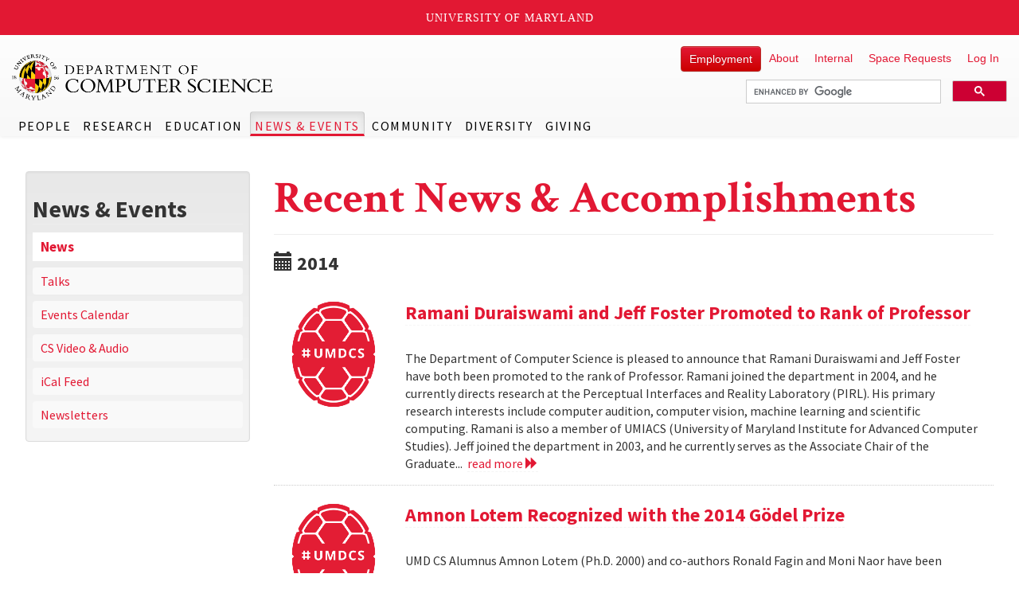

--- FILE ---
content_type: text/html; charset=utf-8
request_url: https://www.cs.umd.edu/news/maryland/node/22071?page=114
body_size: 10059
content:
<!DOCTYPE html>
<html lang="en" dir="ltr" prefix="content: http://purl.org/rss/1.0/modules/content/ dc: http://purl.org/dc/terms/ foaf: http://xmlns.com/foaf/0.1/ rdfs: http://www.w3.org/2000/01/rdf-schema# sioc: http://rdfs.org/sioc/ns# sioct: http://rdfs.org/sioc/types# skos: http://www.w3.org/2004/02/skos/core# xsd: http://www.w3.org/2001/XMLSchema#">
<head>
  <link rel="profile" href="http://www.w3.org/1999/xhtml/vocab" />
  <meta name="viewport" content="width=device-width, initial-scale=1.0">
  <meta http-equiv="Content-Type" content="text/html; charset=utf-8" />
<link rel="shortcut icon" href="https://www.cs.umd.edu/sites/all/themes/cs_gogo/favicon.ico" type="image/vnd.microsoft.icon" />
<link rel="image_src" href="https://www.cs.umd.edu/sites/default/files/cs_logo.png" />
<link rel="canonical" href="https://www.cs.umd.edu/news/maryland/node/22071" />
<link rel="shortlink" href="https://www.cs.umd.edu/news/maryland/node/22071" />
  <title>Recent News & Accomplishments | UMD Department of Computer Science</title>
  <link type="text/css" rel="stylesheet" href="https://www.cs.umd.edu/sites/default/files/css/css_lQaZfjVpwP_oGNqdtWCSpJT1EMqXdMiU84ekLLxQnc4.css" media="all" />
<link type="text/css" rel="stylesheet" href="https://www.cs.umd.edu/sites/default/files/css/css_0Pm39BLe1dXUNCLxAdFYe8fEYTpBWyZIes71zPoQqg0.css" media="all" />
<link type="text/css" rel="stylesheet" href="https://www.cs.umd.edu/sites/default/files/css/css_MYip58jPj0SHS-ARrLeVmxTUC86Xw0JEc_G8REAjUkI.css" media="all" />
<link type="text/css" rel="stylesheet" href="https://cdn.jsdelivr.net/npm/bootstrap@3.4.1/dist/css/bootstrap.min.css" media="all" />
<link type="text/css" rel="stylesheet" href="https://cdn.jsdelivr.net/npm/@unicorn-fail/drupal-bootstrap-styles@0.0.2/dist/3.3.1/7.x-3.x/drupal-bootstrap.min.css" media="all" />
<link type="text/css" rel="stylesheet" href="https://www.cs.umd.edu/sites/default/files/css/css_bXd75p84PGJ2GK866-ynwUzr2PtFcRe6kx_KPjRhV2A.css" media="all" />
  <!-- HTML5 element support for IE6-8 -->
  <!--[if lt IE 9]>
    <script src="https://cdn.jsdelivr.net/html5shiv/3.7.3/html5shiv-printshiv.min.js"></script>
  <![endif]-->
  <script src="//ajax.googleapis.com/ajax/libs/jquery/2.2.4/jquery.min.js"></script>
<script>window.jQuery || document.write("<script src='/sites/all/modules/tag1d7es_jquery_update/replace/jquery/2.2/jquery.min.js'>\x3C/script>")</script>
<script src="https://www.cs.umd.edu/sites/default/files/js/js_qnhzXrR8BjAvWj8mEl2HGCurkDv_crVPvhc3Oi3Ny98.js"></script>
<script src="//code.jquery.com/jquery-migrate-1.4.1.min.js"></script>
<script>window.jQuery && window.jQuery.migrateWarnings || document.write("<script src='/sites/all/modules/tag1d7es_jquery_update/replace/jquery-migrate/1.4.1/jquery-migrate.min.js'>\x3C/script>")</script>
<script src="https://www.cs.umd.edu/sites/default/files/js/js_GOikDsJOX04Aww72M-XK1hkq4qiL_1XgGsRdkL0XlDo.js"></script>
<script src="https://www.cs.umd.edu/sites/default/files/js/js_pRvOCQ34SqqqOVSzd_1v-Psx3xiNR_dQC3xife5iWbQ.js"></script>
<script src="https://cdn.jsdelivr.net/npm/bootstrap@3.4.1/dist/js/bootstrap.min.js"></script>
<script src="https://www.cs.umd.edu/sites/default/files/js/js_uaTd63MLQVsz03OuydI0salXCCKgXEbasjKGaI5s5rU.js"></script>
<script src="https://www.cs.umd.edu/sites/default/files/js/js_y6qCBzy8MSLiOTbR4P4WXSbUnLmZaLsBMh_Ak-TJc74.js"></script>
<script src="https://www.cs.umd.edu/sites/default/files/js/js_cy_Swo0ERgAHQK0Sc9kWD0q8Hu8awgEXRFs_b4VLW-g.js"></script>
<script src="https://www.cs.umd.edu/sites/default/files/js/js__Yd4Rsn2_44MSaf-KKaruozHe00TLAB59GNsA57VvCY.js"></script>
<script>jQuery.extend(Drupal.settings, {"basePath":"\/","pathPrefix":"","setHasJsCookie":0,"jqueryUpdate":{"migrateMute":true,"migrateTrace":false},"ajaxPageState":{"theme":"cs_gogo","theme_token":"k5IFF1M8AhnBTsT1Ti8R_o91vsWfcpfsKSoDMvxWsxg","jquery_version":"2.2","jquery_version_token":"UsE8JibpqVmcc1Ap-rK2usiGnHc_oPdJUKLy_VqiA3c","js":{"sites\/all\/themes\/bootstrap\/js\/bootstrap.js":1,"\/\/ajax.googleapis.com\/ajax\/libs\/jquery\/2.2.4\/jquery.min.js":1,"0":1,"sites\/all\/modules\/tag1d7es_jquery_update\/js\/jquery_migrate.js":1,"\/\/code.jquery.com\/jquery-migrate-1.4.1.min.js":1,"1":1,"misc\/jquery-extend-3.4.0.js":1,"misc\/jquery-html-prefilter-3.5.0-backport.js":1,"misc\/jquery.once.js":1,"misc\/drupal.js":1,"sites\/all\/modules\/tag1d7es_jquery_update\/js\/jquery_browser.js":1,"misc\/ajax.js":1,"sites\/all\/modules\/tag1d7es_jquery_update\/js\/jquery_update.js":1,"https:\/\/cdn.jsdelivr.net\/npm\/bootstrap@3.4.1\/dist\/js\/bootstrap.min.js":1,"sites\/all\/modules\/entityreference\/js\/entityreference.js":1,"sites\/all\/modules\/spamspan\/spamspan.js":1,"sites\/all\/libraries\/colorbox\/jquery.colorbox-min.js":1,"sites\/all\/libraries\/DOMPurify\/purify.min.js":1,"sites\/all\/modules\/colorbox\/js\/colorbox.js":1,"sites\/all\/modules\/colorbox\/js\/colorbox_load.js":1,"sites\/all\/modules\/colorbox\/js\/colorbox_inline.js":1,"sites\/all\/modules\/jcaption\/jcaption.js":1,"sites\/all\/modules\/custom\/js\/custom_umdheader.js":1,"sites\/all\/themes\/bootstrap\/js\/misc\/_progress.js":1,"sites\/all\/modules\/colorbox_node\/colorbox_node.js":1,"sites\/all\/themes\/cs_gogo\/js\/jquery.smartmenus.js":1,"sites\/all\/themes\/cs_gogo\/js\/jquery.smartmenus.bootstrap.js":1,"sites\/all\/themes\/cs_gogo\/js\/jquery.easing.min.js":1,"sites\/all\/themes\/cs_gogo\/js\/custom.js":1,"sites\/all\/themes\/cs_gogo\/js\/bootstrap-anchor.min.js":1,"sites\/all\/themes\/bootstrap\/js\/misc\/ajax.js":1},"css":{"modules\/system\/system.base.css":1,"sites\/all\/modules\/calendar\/css\/calendar_multiday.css":1,"sites\/all\/modules\/colorbox_node\/colorbox_node.css":1,"sites\/all\/modules\/date\/date_repeat_field\/date_repeat_field.css":1,"modules\/field\/theme\/field.css":1,"modules\/node\/node.css":1,"sites\/all\/modules\/views\/css\/views.css":1,"sites\/all\/libraries\/colorbox\/example5\/colorbox.css":1,"sites\/all\/modules\/ctools\/css\/ctools.css":1,"sites\/all\/modules\/panels\/css\/panels.css":1,"https:\/\/cdn.jsdelivr.net\/npm\/bootstrap@3.4.1\/dist\/css\/bootstrap.min.css":1,"https:\/\/cdn.jsdelivr.net\/npm\/@unicorn-fail\/drupal-bootstrap-styles@0.0.2\/dist\/3.3.1\/7.x-3.x\/drupal-bootstrap.min.css":1,"sites\/all\/themes\/cs_gogo\/css\/style.css":1,"sites\/all\/themes\/cs_gogo\/css\/ihover.css":1,"sites\/all\/themes\/cs_gogo\/css\/calendar.css":1,"sites\/all\/themes\/cs_gogo\/css\/jquery.smartmenus.bootstrap.css":1}},"admin_menu":{"suppress":1},"colorbox":{"transition":"elastic","speed":"150","opacity":"0.90","slideshow":false,"slideshowAuto":true,"slideshowSpeed":"2500","slideshowStart":"start slideshow","slideshowStop":"stop slideshow","current":"{current} of {total}","previous":"\u00ab Prev","next":"Next \u00bb","close":"Close","overlayClose":true,"returnFocus":true,"maxWidth":"90%","maxHeight":"90%","initialWidth":"100%","initialHeight":"100%","fixed":true,"scrolling":false,"mobiledetect":true,"mobiledevicewidth":"480px","file_public_path":"\/sites\/default\/files","specificPagesDefaultValue":"admin*\nimagebrowser*\nimg_assist*\nimce*\nnode\/add\/*\nnode\/*\/edit\nprint\/*\nprintpdf\/*\nsystem\/ajax\nsystem\/ajax\/*"},"jcaption":{"jcaption_selectors":[".node-article p img"],"jcaption_alt_title":"title","jcaption_requireText":1,"jcaption_copyStyle":1,"jcaption_removeStyle":0,"jcaption_removeClass":0,"jcaption_removeAlign":0,"jcaption_copyAlignmentToClass":1,"jcaption_copyFloatToClass":1,"jcaption_copyClassToClass":1,"jcaption_autoWidth":1,"jcaption_keepLink":0,"jcaption_styleMarkup":"font-size: .85em; font-weight: bold; font-style: italic; color: #666; line-height: 1.3em; padding: .3em;","jcaption_animate":0,"jcaption_showDuration":"200","jcaption_hideDuration":"200"},"colorbox_node":{"width":"600px","height":"600px"},"bootstrap":{"anchorsFix":"1","anchorsSmoothScrolling":"1","formHasError":1,"popoverEnabled":1,"popoverOptions":{"animation":1,"html":0,"placement":"right","selector":"","trigger":"click","triggerAutoclose":1,"title":"","content":"","delay":0,"container":"body"},"tooltipEnabled":1,"tooltipOptions":{"animation":0,"html":0,"placement":"auto top","selector":"","trigger":"hover focus","delay":0,"container":"body"}}});</script>
</head>
<body class="navbar-is-fixed-top html not-front not-logged-in one-sidebar sidebar-first page-news page-news-maryland page-news-maryland-node page-news-maryland-node- page-news-maryland-node-22071" data-spy="scroll" data-target="#jumpnav" data-offset="174">
  <div id="skip-link" role="region" aria-label="Skip Link">
    <a href="#main-content" class="sr-only sr-only-focusable">Skip to main content</a>
  </div>
    <header id="navbar" role="banner" class="navbar navbar-fixed-top navbar-default">
  <div class="container">
    <div class="navbar-header">
      
              <a class="name navbar-brand" href="/" title="Home">UMD Department of Computer Science</a>
      
              <button type="button" class="navbar-toggle" data-toggle="collapse" data-target="#navbar-collapse">
          <span class="sr-only">Toggle navigation</span>
          <span class="icon-bar"></span>
          <span class="icon-bar"></span>
          <span class="icon-bar"></span>
        </button>
          </div>

          <div class="navbar-collapse collapse" id="navbar-collapse">
        <nav role="navigation">
                      <ul class="menu nav navbar-nav"><li class="first expanded dropdown"><a href="/people" title="Find Faculty, Staff and Students" class="dropdown-toggle" data-toggle="dropdown">People <span class="caret"></span></a><ul class="dropdown-menu"><li class="first expanded"><a href="/people/faculty" title="view a faculty listing with research area">Faculty</a></li>
<li class="leaf"><a href="/people/staff" title="view department staff by business unit">Staff</a></li>
<li class="expanded"><a href="/people/phonebook" title="Find Faculty, Staff and Students">Dept. Phonebook</a></li>
<li class="leaf"><a href="https://identity.umd.edu/search" title="University Directory Search">University Directory Search</a></li>
<li class="last leaf visible-xs"><a href="/people">People Overview</a></li>
</ul></li>
<li class="expanded dropdown"><a href="/research" class="dropdown-toggle" data-toggle="dropdown">Research <span class="caret"></span></a><ul class="dropdown-menu"><li class="first expanded"><a href="/researcharea" title="Research Areas">Research Areas</a></li>
<li class="expanded"><a href="http://umiacs.umd.edu" title="Institute for Advanced Computer Studies">UMIACS</a></li>
<li class="leaf"><a href="/research/projects">Research Projects</a></li>
<li class="last leaf visible-xs"><a href="/research">Research Overview</a></li>
</ul></li>
<li class="expanded dropdown"><a href="/education" class="dropdown-toggle" data-toggle="dropdown">Education <span class="caret"></span></a><ul class="dropdown-menu"><li class="first expanded"><a href="https://undergrad.cs.umd.edu" title="Undergraduate Education">Undergraduate</a></li>
<li class="expanded"><a href="/grad">Graduate</a></li>
<li class="leaf"><a href="https://www.cs.umd.edu/class">Class Web Pages</a></li>
<li class="leaf"><a href="/classexpectations">Class Expectations</a></li>
<li class="leaf"><a href="/classconcern" title="Information for reporting an incident or concern within the CS department">Report a Concern or Incident</a></li>
<li class="leaf"><a href="https://scienceacademy.umd.edu/datascience">Graduate Certificate</a></li>
<li class="leaf"><a href="/maryland-max-planck" title="The Maryland Max Planck Ph.D. Program in Computer Science offers students a unique opportunity to pursue a Ph.D. degree under the supervision of faculty from the University of Maryland, USA, and a Max Planck Institute in Germany. Students are co-advised, perform collaborative research, take advantage of the expertise, resources, and culture at both institutions, and spend time in both countries.">Maryland Max Planck Ph.D. Program</a></li>
<li class="expanded"><a href="https://www.cs.umd.edu/classes.php?term=current" rel="noopener" target="_blank">Class Schedules</a></li>
<li class="leaf"><a href="https://www.provost.umd.edu/calendar" title="Academic Calendar">Academic Calendar</a></li>
<li class="leaf"><a href="/education/scholarships" title="Scholarships">Scholarships</a></li>
<li class="leaf"><a href="/education/tomorrow" title="CS Education for Tomorrow">CS Education for Tomorrow</a></li>
<li class="last leaf visible-xs"><a href="/education">Education Overview</a></li>
</ul></li>
<li class="expanded active-trail active dropdown"><a href="/newsandevents" class="active-trail dropdown-toggle" data-toggle="dropdown">News &amp; Events <span class="caret"></span></a><ul class="dropdown-menu"><li class="first leaf active-trail active"><a href="/news" title="CS News and Accomplishments" class="active-trail active">News</a></li>
<li class="leaf"><a href="http://talks.cs.umd.edu" title="UMD CS Talks" rel="noopener" target="_blank">Talks</a></li>
<li class="leaf"><a href="/events" title="CS Events Calendar">Events Calendar</a></li>
<li class="leaf"><a href="/talks">CS Video &amp; Audio</a></li>
<li class="leaf"><a href="webcal://www.cs.umd.edu/events/ical/umdcs_calendar.ics" title="iCal Feed">iCal Feed</a></li>
<li class="leaf"><a href="/newsletters" title="CS Department Newsletters">Newsletters</a></li>
<li class="last leaf visible-xs"><a href="/newsandevents">News &amp; Events Overview</a></li>
</ul></li>
<li class="expanded dropdown"><a href="/community" title="Community" class="dropdown-toggle" data-toggle="dropdown">Community <span class="caret"></span></a><ul class="dropdown-menu"><li class="first expanded"><a href="/community/alumni">Alumni</a></li>
<li class="leaf"><a href="/community/student">Clubs and Organizations</a></li>
<li class="leaf"><a href="/community/partners">Industry Partners</a></li>
<li class="leaf"><a href="https://hatchery.umd.edu" title="learn more about the Mokhtarzada Hatchery" target="_blank">Student Entrepreneurship</a></li>
<li class="leaf"><a href="/grad/executive-council" target="_blank">Executive Council</a></li>
<li class="leaf"><a href="https://catalyst.umd.edu" title="University of Maryland Computing Catalyst">UMD Computing Catalyst</a></li>
<li class="expanded"><a href="/community/outreach">Outreach Programs</a></li>
<li class="expanded"><a href="/community/social">Social Media</a></li>
<li class="last leaf visible-xs"><a href="/community">Community Overview</a></li>
</ul></li>
<li class="expanded dropdown"><a href="/diversity" title="learn more about our department&#039;s commitments to diversity and inclusion" class="dropdown-toggle" data-toggle="dropdown">Diversity <span class="caret"></span></a><ul class="dropdown-menu"><li class="first leaf"><a href="/diversity/about">Home</a></li>
<li class="leaf"><a href="/diversity/current-student-support">Current Student Support</a></li>
<li class="leaf"><a href="/diversity/outreach">Outreach</a></li>
<li class="leaf"><a href="https://catalyst.umd.edu/sponsors" target="_blank">Sponsors</a></li>
<li class="leaf"><a href="https://catalyst.umd.edu/resources" target="_blank">Resources</a></li>
<li class="collapsed"><a href="/diversity/reports">Reports &amp; Action Plans</a></li>
<li class="last leaf"><a href="/diversity/connect">Connect With Us</a></li>
</ul></li>
<li class="last leaf"><a href="/giving">Giving</a></li>
</ul>                                            <div class="region region-navigation">
    <section id="block-menu-menu-secondary-menu" class="block block-menu clearfix">

      
  <ul class="menu nav"><li class="first leaf"><a href="/about/employment/all" title="Visit this link to see the department&#039;s current job opportunities" class="btn btn-danger">Employment</a></li>
<li class="collapsed"><a href="/about" title="About the Department, History, Contact, Location, Directions.">About</a></li>
<li class="leaf"><a href="/internal" title="resources for faculty, staff, and students">Internal</a></li>
<li class="leaf"><a href="/meeting-event-request" title="submit Iribe Center space and meeting requests here">Space Requests</a></li>
<li class="last leaf"><a href="/user">Log In</a></li>
</ul>
</section>
<section id="block-block-6" class="block block-block clearfix">

      
  <script>
 var imgAltTagsFix = function() {
    $('img.gsc-branding-img').attr("alt", "Google Custom Search Branding");
    $('input.gsc-search-button').attr('alt', "Google Custom Search Button");
  };
  window.___gcse_0 = {
    callback: imgAltTagsFix
  };

  (function() {
    var cx = '012916132489046871166:c6j4rsjy2lm';
    var gcse = document.createElement('script');
    gcse.type = 'text/javascript';
    gcse.async = true;
    gcse.src = (document.location.protocol == 'https:' ? 'https:' : 'http:') +
        '//www.google.com/cse/cse.js?cx=' + cx;
    var s = document.getElementsByTagName('script')[0];
    s.parentNode.insertBefore(gcse, s);
  })();
</script>
<div class="gcse-searchbox-only" data-resultsUrl="https://www.cs.umd.edu/searchresults"></div>
</section>
  </div>
                  </nav>
      </div>
      </div>
</header>

<div class="main-container container">

  <header role="banner" id="page-header">
    
      </header> <!-- /#page-header -->

  <div class="row">

          <aside class="col-sm-3" role="complementary">
          <div class="region region-sidebar-first well">
    <section id="block-block-27" class="block block-block clearfix">

      
  <p><button class="btn btn-block btn-default hidden visible-xs" type="button" data-toggle="collapse" data-target="#block-menu-block-4" aria-expanded="false" aria-controls="block-menu-block-4">Explore News &amp; Events</button></p>

</section>
<section id="block-menu-block-4" class="block block-menu-block collapse dont-collapse-sm clearfix">

        <h2 class="block-title">News &amp; Events</h2>
    
  <div class="menu-block-wrapper menu-block-4 menu-name-main-menu parent-mlid-1722 menu-level-1">
  <ul class="menu nav"><li class="first leaf active-trail menu-mlid-1759 active"><a href="/news" title="CS News and Accomplishments" class="active-trail active">News</a></li>
<li class="leaf menu-mlid-1758"><a href="http://talks.cs.umd.edu" title="UMD CS Talks" rel="noopener" target="_blank">Talks</a></li>
<li class="leaf menu-mlid-1760"><a href="/events" title="CS Events Calendar">Events Calendar</a></li>
<li class="leaf menu-mlid-2517"><a href="/talks">CS Video &amp; Audio</a></li>
<li class="leaf menu-mlid-2163"><a href="webcal://www.cs.umd.edu/events/ical/umdcs_calendar.ics" title="iCal Feed">iCal Feed</a></li>
<li class="leaf menu-mlid-2277"><a href="/newsletters" title="CS Department Newsletters">Newsletters</a></li>
<li class="last leaf menu-mlid-6647 visible-xs"><a href="/newsandevents">News &amp; Events Overview</a></li>
</ul></div>

</section>
  </div>
      </aside>  <!-- /#sidebar-first -->
    
    <section class="col-xs-12 col-sm-9 col-sm-push-0 col-md-9 col-md-push-0">
                  <a id="main-content"></a>
                    <h1 class="page-header">Recent News &amp; Accomplishments</h1>
                                                          <div class="region region-content">
    <div class="view view-news view-id-news view-display-id-page view-dom-id-042fc8e4138f244c927c8e9128ce77c9">
        
  
  
      <div class="view-content">
        <h3><span class="glyphicon glyphicon-calendar"></span>&nbsp;2014</h3>
  <div class="views-row views-row-1 views-row-odd views-row-first clearfix">
      
  <div class="views-field views-field-field-slider-image">        <div class="field-content col-md-2 col-sm-4 col-xs-12"><img src="/sites/default/files/default_images/shell.png" alt="" class="img-rounded img-responsive" /></div>  </div>  
  <div class="col-md-10 col-sm-8 col-xs-12">        <h3 class="title"><a href="/article/2014/06/ramani-duraiswami-and-jeff-foster-promoted-rank-professor">Ramani Duraiswami and Jeff Foster Promoted to Rank of Professor</a></h3>  </div>  
  <div class="col-md-8 col-sm-12 col-xs-12 lead">        <div></div>  </div>  
  <div class="col-md-10 col-sm-8 col-xs-12">        <span>The Department of Computer Science is pleased to announce that Ramani Duraiswami and Jeff Foster have both been promoted to the rank of Professor. Ramani joined the department in 2004, and he currently directs research at the Perceptual Interfaces and Reality Laboratory (PIRL). His primary research interests include computer audition, computer vision, machine learning and scientific computing. Ramani is also a member of UMIACS (University of Maryland Institute for Advanced Computer Studies). Jeff joined the department in 2003, and he currently serves as the Associate Chair of the Graduate...&nbsp;&nbsp;<a href="node/15884" title="Read more about Ramani Duraiswami and Jeff Foster Promoted to Rank of Professor" aria-label="Read more about Ramani Duraiswami and Jeff Foster Promoted to Rank of Professor">read more <span class="glyphicon glyphicon-forward"></span></a></span>  </div>  </div>
  <div class="views-row views-row-2 views-row-even clearfix">
      
  <div class="views-field views-field-field-slider-image">        <div class="field-content col-md-2 col-sm-4 col-xs-12"><img src="/sites/default/files/default_images/shell.png" alt="" class="img-rounded img-responsive" /></div>  </div>  
  <div class="col-md-10 col-sm-8 col-xs-12">        <h3 class="title"><a href="/article/2014/05/amnon-lotem-recognized-2014-g%C3%B6del-prize">Amnon Lotem Recognized with the 2014 Gödel Prize</a></h3>  </div>  
  <div class="col-md-8 col-sm-12 col-xs-12 lead">        <div></div>  </div>  
  <div class="col-md-10 col-sm-8 col-xs-12">        <span>UMD CS Alumnus Amnon Lotem (Ph.D. 2000) and co-authors Ronald Fagin and Moni Naor have been honored with the 2014 G ö del Prize for their paper, Optimal Aggregation Algorithms for Middleware. This paper introduces the “threshold algorithm”, which is used for gathering multi-sourced information, and provides a framework to design and analyze algorithms that can help aggregate information from multiple data sources. The G ö del prize recognizes outstanding papers in theoretical computer science and is presented by the European Association for Theoretical Computer Science (EATCS) and ACM’s...&nbsp;&nbsp;<a href="node/15646" title="Read more about Amnon Lotem Recognized with the 2014 Gödel Prize" aria-label="Read more about Amnon Lotem Recognized with the 2014 Gödel Prize">read more <span class="glyphicon glyphicon-forward"></span></a></span>  </div>  </div>
  <div class="views-row views-row-3 views-row-odd clearfix">
      
  <div class="views-field views-field-field-slider-image">        <div class="field-content col-md-2 col-sm-4 col-xs-12"><a href="/article/2014/04/sergey-ivanov-runs-boston-marathon"><img src="https://www.cs.umd.edu/sites/default/files/styles/large/public/images/article/2014/sergei_finish.jpg?itok=1drR-50O" alt=" (15643)" class="img-rounded img-responsive" /></a></div>  </div>  
  <div class="col-md-10 col-sm-8 col-xs-12">        <h3 class="title"><a href="/article/2014/04/sergey-ivanov-runs-boston-marathon">Sergey Ivanov Runs Boston Marathon</a></h3>  </div>  
  <div class="col-md-8 col-sm-12 col-xs-12 lead">        <div></div>  </div>  
  <div class="col-md-10 col-sm-8 col-xs-12">        <span>Sergey Ivanov, the IT Systems Administrator for the CS Department, participated in the 117th Boston Marathon on April 24th 2014. On that cool, clear day, Sergey ran 26.2 miles through Massachusetts. Starting in Hopkinton, he ran 13.1 miles northeast to Wellesley, then ran another seven miles to Newton’s Heartbreak Hill, and then on to the finish line in Boston. Sergey competed in what can only be described as barefoot running sandals (entirely reminiscent of footwear that might have been worn by athletes in the ancient Olympics). He finished the race in an impressive time of 3:37:55 at a pace...&nbsp;&nbsp;<a href="node/15643" title="Read more about Sergey Ivanov Runs Boston Marathon" aria-label="Read more about Sergey Ivanov Runs Boston Marathon">read more <span class="glyphicon glyphicon-forward"></span></a></span>  </div>  </div>
  <div class="views-row views-row-4 views-row-even clearfix">
      
  <div class="views-field views-field-field-slider-image">        <div class="field-content col-md-2 col-sm-4 col-xs-12"><a href="/article/2014/04/computer-science-department-alumni-keynote-speakers-bitcamp-hackathon"><img src="https://www.cs.umd.edu/sites/default/files/styles/large/public/images/article/2014/bitcampslider_v2.png?itok=i_GduOlc" alt=" (15627)" class="img-responsive img-rounded" /></a></div>  </div>  
  <div class="col-md-10 col-sm-8 col-xs-12">        <h3 class="title"><a href="/article/2014/04/computer-science-department-alumni-keynote-speakers-bitcamp-hackathon">Computer Science Department Alumni Keynote Speakers at Bitcamp Hackathon</a></h3>  </div>  
  <div class="col-md-8 col-sm-12 col-xs-12 lead">        <div>Bitcamp supported in part by the UMD Computer Science Department</div>  </div>  
  <div class="col-md-10 col-sm-8 col-xs-12">        <span>Bitcamp, the University of Maryland’s first Major League Hackathon, drew nearly 700 students from colleges as far away as Toronto, Canada. Bitcamp opened with a keynote speech from Brendan Iribe and Michael Antonov, of Oculus VR.&nbsp;&nbsp;<a href="node/15627" title="Read more about Computer Science Department Alumni Keynote Speakers at Bitcamp Hackathon" aria-label="Read more about Computer Science Department Alumni Keynote Speakers at Bitcamp Hackathon">read more <span class="glyphicon glyphicon-forward"></span></a></span>  </div>  </div>
  <div class="views-row views-row-5 views-row-odd clearfix">
      
  <div class="views-field views-field-field-slider-image">        <div class="field-content col-md-2 col-sm-4 col-xs-12"><a href="/article/2014/04/fang-cao-named-2014-truman-scholar"><img src="https://www.cs.umd.edu/sites/default/files/styles/large/public/images/article/2014/FangCao1.jpg?itok=Zox1R-We" alt=" (15604)" class="img-rounded img-responsive" /></a></div>  </div>  
  <div class="col-md-10 col-sm-8 col-xs-12">        <h3 class="title"><a href="/article/2014/04/fang-cao-named-2014-truman-scholar">Fang Cao Named 2014 Truman Scholar</a></h3>  </div>  
  <div class="col-md-8 col-sm-12 col-xs-12 lead">        <div></div>  </div>  
  <div class="col-md-10 col-sm-8 col-xs-12">        <span>Computer Science Department undergraduate student Fang Cao has been awarded a 2014 Truman Scholarship.&nbsp;&nbsp;<a href="node/15604" title="Read more about Fang Cao Named 2014 Truman Scholar" aria-label="Read more about Fang Cao Named 2014 Truman Scholar">read more <span class="glyphicon glyphicon-forward"></span></a></span>  </div>  </div>
  <div class="views-row views-row-6 views-row-even clearfix">
      
  <div class="views-field views-field-field-slider-image">        <div class="field-content col-md-2 col-sm-4 col-xs-12"><img src="/sites/default/files/default_images/shell.png" alt="" class="img-rounded img-responsive" /></div>  </div>  
  <div class="col-md-10 col-sm-8 col-xs-12">        <h3 class="title"><a href="/article/2014/04/rajesh-chitnis-wins-outstanding-graduate-student-award">Rajesh Chitnis Wins Outstanding Graduate Student Award</a></h3>  </div>  
  <div class="col-md-8 col-sm-12 col-xs-12 lead">        <div></div>  </div>  
  <div class="col-md-10 col-sm-8 col-xs-12">        <span>Computer Science Department Ph.D. Student Rajesh Chitnis has been awarded the University of Maryland College of Computer, Mathematical, and Natural Sciences Board of Visitors Outstanding Graduate Student Award.&nbsp;&nbsp;<a href="node/15592" title="Read more about Rajesh Chitnis Wins Outstanding Graduate Student Award" aria-label="Read more about Rajesh Chitnis Wins Outstanding Graduate Student Award">read more <span class="glyphicon glyphicon-forward"></span></a></span>  </div>  </div>
  <div class="views-row views-row-7 views-row-odd clearfix">
      
  <div class="views-field views-field-field-slider-image">        <div class="field-content col-md-2 col-sm-4 col-xs-12"><img src="/sites/default/files/default_images/shell.png" alt="" class="img-rounded img-responsive" /></div>  </div>  
  <div class="col-md-10 col-sm-8 col-xs-12">        <h3 class="title"><a href="/article/2014/04/hanan-samet-wins-2014-w-wallace-mcdowell-award">Hanan Samet wins 2014 W. Wallace McDowell Award</a></h3>  </div>  
  <div class="col-md-8 col-sm-12 col-xs-12 lead">        <div></div>  </div>  
  <div class="col-md-10 col-sm-8 col-xs-12">        <span>Computer Science Department Professor Hanan Samet has been awarded the 2014 W. Wallace McDowell Award, the highest technical honor awarded by the IEEE Computer Society.&nbsp;&nbsp;<a href="node/15583" title="Read more about Hanan Samet wins 2014 W. Wallace McDowell Award" aria-label="Read more about Hanan Samet wins 2014 W. Wallace McDowell Award">read more <span class="glyphicon glyphicon-forward"></span></a></span>  </div>  </div>
  <div class="views-row views-row-8 views-row-even clearfix">
      
  <div class="views-field views-field-field-slider-image">        <div class="field-content col-md-2 col-sm-4 col-xs-12"><img src="/sites/default/files/default_images/shell.png" alt="" class="img-rounded img-responsive" /></div>  </div>  
  <div class="col-md-10 col-sm-8 col-xs-12">        <h3 class="title"><a href="/article/2014/04/vahid-liaghat-awarded-ann-g-wylie-dissertation-fellowship">Vahid Liaghat awarded Ann G. Wylie Dissertation Fellowship</a></h3>  </div>  
  <div class="col-md-8 col-sm-12 col-xs-12 lead">        <div></div>  </div>  
  <div class="col-md-10 col-sm-8 col-xs-12">        <span>Computer Science Department Ph.D. student Vahid Liaghat has been awarded an Ann G. Wylie Dissertation Fellowship for the 2014-2015 academic year.&nbsp;&nbsp;<a href="node/15577" title="Read more about Vahid Liaghat awarded Ann G. Wylie Dissertation Fellowship" aria-label="Read more about Vahid Liaghat awarded Ann G. Wylie Dissertation Fellowship">read more <span class="glyphicon glyphicon-forward"></span></a></span>  </div>  </div>
  <div class="views-row views-row-9 views-row-odd clearfix">
      
  <div class="views-field views-field-field-slider-image">        <div class="field-content col-md-2 col-sm-4 col-xs-12"><img src="/sites/default/files/default_images/shell.png" alt="" class="img-rounded img-responsive" /></div>  </div>  
  <div class="col-md-10 col-sm-8 col-xs-12">        <h3 class="title"><a href="/article/2014/04/jandelyn-plane-wins-women-technology-social-impact-award">Jandelyn Plane Wins Women in Technology Social Impact Award</a></h3>  </div>  
  <div class="col-md-8 col-sm-12 col-xs-12 lead">        <div></div>  </div>  
  <div class="col-md-10 col-sm-8 col-xs-12">        <span>Dr. Jandelyn Plane, Director of the Maryland Center for Women in Computing, has been awarded the 2014 Women in Technology Social Impact IT Leadership Award.&nbsp;&nbsp;<a href="node/15572" title="Read more about Jandelyn Plane Wins Women in Technology Social Impact Award" aria-label="Read more about Jandelyn Plane Wins Women in Technology Social Impact Award">read more <span class="glyphicon glyphicon-forward"></span></a></span>  </div>  </div>
  <div class="views-row views-row-10 views-row-even views-row-last clearfix">
      
  <div class="views-field views-field-field-slider-image">        <div class="field-content col-md-2 col-sm-4 col-xs-12"><a href="/article/2014/04/david-van-horn%E2%80%99s-book-%E2%80%9Crealm-racket%E2%80%9D-selected-2013-%E2%80%9Cnotable-book-computing%E2%80%9D"><img src="https://www.cs.umd.edu/sites/default/files/styles/large/public/images/article/2014/Screen%20Shot%202014-04-07%20at%204.28.39%20PM.png?itok=tsdbv9oa" alt=" (15568)" class="img-rounded img-responsive" /></a></div>  </div>  
  <div class="col-md-10 col-sm-8 col-xs-12">        <h3 class="title"><a href="/article/2014/04/david-van-horn%E2%80%99s-book-%E2%80%9Crealm-racket%E2%80%9D-selected-2013-%E2%80%9Cnotable-book-computing%E2%80%9D">David Van Horn’s Book “Realm of Racket” Selected as a 2013 “Notable Book in Computing”</a></h3>  </div>  
  <div class="col-md-8 col-sm-12 col-xs-12 lead">        <div></div>  </div>  
  <div class="col-md-10 col-sm-8 col-xs-12">        <span>Computer Science Department Assistant Professor David Van Horn’s book Realm of Racket: Learn to Program, One Game at a Time has been selected as a 2013 Notable Book in Computing as part of the ACM Computing Reviews’ Best of 2013, which consists of books and articles selected by the computing community. Realm of Racket teaches readers to program by leading them through the creation of a series of increasingly complex games. Van Horn co-authored Realm of Racket with Northeastern University Professor Matthias Felleisen, Dr. Conrad Barski, and eight undergraduate students from Northeastern...&nbsp;&nbsp;<a href="node/15568" title="Read more about David Van Horn’s Book “Realm of Racket” Selected as a 2013 “Notable Book in Computing”" aria-label="Read more about David Van Horn’s Book “Realm of Racket” Selected as a 2013 “Notable Book in Computing”">read more <span class="glyphicon glyphicon-forward"></span></a></span>  </div>  </div>
    </div>
  
      <div class="text-center"><ul class="pagination"><li class="pager-first"><a title="Go to first page" href="/news/maryland/node/22071">« first</a></li>
<li class="prev"><a title="Go to previous page" href="/news/maryland/node/22071?page=113">‹ previous</a></li>
<li class="pager-ellipsis disabled"><span>…</span></li>
<li><a title="Go to page 111" href="/news/maryland/node/22071?page=110">111</a></li>
<li><a title="Go to page 112" href="/news/maryland/node/22071?page=111">112</a></li>
<li><a title="Go to page 113" href="/news/maryland/node/22071?page=112">113</a></li>
<li><a title="Go to page 114" href="/news/maryland/node/22071?page=113">114</a></li>
<li class="active"><span>115</span></li>
<li><a title="Go to page 116" href="/news/maryland/node/22071?page=115">116</a></li>
<li><a title="Go to page 117" href="/news/maryland/node/22071?page=116">117</a></li>
<li><a title="Go to page 118" href="/news/maryland/node/22071?page=117">118</a></li>
<li><a title="Go to page 119" href="/news/maryland/node/22071?page=118">119</a></li>
<li class="pager-ellipsis disabled"><span>…</span></li>
<li class="next"><a title="Go to next page" href="/news/maryland/node/22071?page=115">next ›</a></li>
<li class="pager-last"><a title="Go to last page" href="/news/maryland/node/22071?page=165">last »</a></li>
</ul></div>  
  
  
  
  
</div>  </div>
    </section>

    
  </div>
</div>

  <footer class="footer container">
      <div class="region region-footer">
    <section id="block-block-1" class="block block-block clearfix">

      
  <div class="col-md-3 col-xs-12">
<iframe src="https://www.google.com/maps/embed?pb=!1m18!1m12!1m3!1d3101.1889655892805!2d-76.94201439848354!3d38.9881834490912!2m3!1f0!2f0!3f0!3m2!1i1024!2i768!4f13.1!3m3!1m2!1s0x89b7c6a30d04a4d7%3A0x2a908d399f768445!2s8125+Paint+Branch+Dr%2C+College+Park%2C+MD+20740!5e0!3m2!1sen!2sus!4v1554301082795!5m2!1sen!2sus" frameborder="0" style="border:0" allowfullscreen="" title="Google Maps embed"></iframe></div>
<div class="col-md-4 col-md-offset-1 col-xs-12">
<p class="address"><a href="/contact" title="Visit our Contact Page for All Options." class="btn btn-sm btn-default">View Department Office Contacts</a></p>
<p class="address">Department of Computer Science<br />Brendan Iribe Center for Computer Science and Engineering<br />University of Maryland<br />8125 Paint Branch Drive<br /> College Park, MD 20742<br />main phone: <a href="tel:+13014052662">(301) 405-2662</a></p>
<p class="social clearfix"><a href="https://www.facebook.com/UMDComputerScience" target="_blank" rel="noopener" class="facebook" title="Facebook">Facebook</a><a href="https://twitter.com/umdcs" target="_blank" rel="noopener" class="twitter" title="Twitter">Twitter</a><a href="https://instagram.com/umdcs" target="_blank" rel="noopener" class="ig" title="Instagram">Instagram</a><a href="https://www.linkedin.com/company/department-of-computer-science-umd" target="_blank" rel="noopener" class="linkedin" title="LinkedIn">LinkedIn</a><a href="/feeds/news/all" target="_blank" rel="noopener" class="rss" title="RSS Feed">RSS Feed</a></p>
<p><a href="https://www.umd.edu/web-accessibility" class="red" title="learn more about UMD's web accessibility policy">Web Accessibility</a> | <a href="https://umd.edu/privacy-notice" class="red" title="read the University's Privacy Notice">Privacy Notice</a></p>
</div>
<div class="col-md-4 col-xs-12 brand"><a href="https://www.cs.umd.edu" title="CS Department hompage"><img src="https://www.cs.umd.edu/sites/all/themes/cs_gogo/images/dept_logo_reversed.png" class="img-responsive" alt="cs department logo" /></a></div>

</section>
<section id="block-block-8" class="block block-block clearfix">

      
  <script type="application/ld+json">
{
  "@context": "http://schema.org",
  "@type": "Organization",
  "name": "University of Maryland Department of Computer Science",
  "alternateName": "UMD CS",
  "url": "http://www.cs.umd.edu",
  "logo":  "http://www.cs.umd.edu/sites/default/files/UMD_CMNS_CompSci_S1_Color.png",
  "sameAs": [
    "https://www.facebook.com/UMDCompSci",
    "https://twitter.com/umdcs",
    "https://instagram.com/umdcs",
    "http://www.linkedin.com/pub/umd-cs/62/a3b/544"
  ],
   "contactPoint": [
    { "@type": "ContactPoint",
      "telephone": "+1-301-405-2662",
      "contactType": "customer service"
    }
  ]
}
</script>
<!-- Global site tag (gtag.js) - Google Analytics -->
<script async src="https://www.googletagmanager.com/gtag/js?id=G-0ME57WCM7H"></script>
<script>
  window.dataLayer = window.dataLayer || [];
  function gtag(){dataLayer.push(arguments);}
  gtag('js', new Date());

  gtag('config', 'G-0ME57WCM7H');
</script>
</section>
<section id="block-block-16" class="block block-block clearfix">

      
  <script src="https://umd-header.umd.edu/build/bundle.js?search=0&amp;search_domain=&amp;events=0&amp;news=0&amp;schools=0&amp;admissions=0&amp;support=0&amp;support_url=&amp;wrapper=0&amp;sticky=0"></script><p><noscript><br />
<div class="um-brand">
<div id="logo"><a href="http://www.umd.edu" target="_blank">University of Maryland</a></div>
</div>
<p></p></noscript></p>

</section>
  </div>
  </footer>
  <script src="https://www.cs.umd.edu/sites/default/files/js/js_MRdvkC2u4oGsp5wVxBG1pGV5NrCPW3mssHxIn6G9tGE.js"></script>
</body>
</html>
